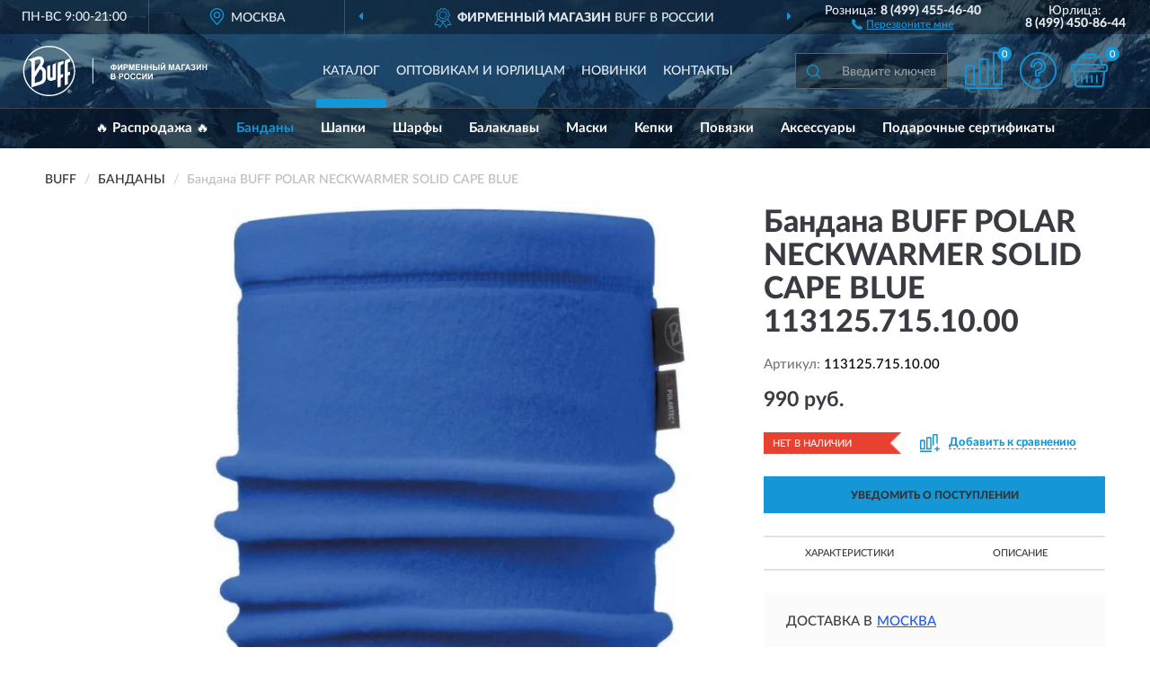

--- FILE ---
content_type: image/svg+xml
request_url: https://bff-russia.ru/image/catalog/logo.svg
body_size: 4352
content:
<svg id="Слой_1" data-name="Слой 1" xmlns="http://www.w3.org/2000/svg" viewBox="0 0 598.41964 163.77146" width="206px" height="56px">
  <defs>
    <style>
      .cls-1, .cls-2 {
        fill: #fff;
      }

      .cls-1 {
        fill-rule: evenodd;
      }
    </style>
  </defs>
  <title>buff_logo_2</title>
  <g>
    <path class="cls-1" d="M112.23046,62.8v73.08573l10.39488-3.42858V108c0-2.97143,1.39931-4.2,4.05514-5.05715l3.51255-1.17142V91.34286L122.62534,93.8V65.94286c0-2.88571.88527-4.42857,3.54111-5.31428l5.42591-1.77143v-10.4l-11.70853,3.82857C114.65783,54,112.23046,57.17143,112.23046,62.8ZM96.23833,64.02858v38.4l-3.82669,1.25714a2.56193,2.56193,0,0,1-2.3417-.37143c-.65682-.51429-1.14229-1.71428-1.14229-3.48571V62.37143L82.15955,64.6a4.83184,4.83184,0,0,0-3.62679,5v32.25714c0,3.4,1.28508,7.25714,3.96948,9.51429A13.24744,13.24744,0,0,0,94.582,113.42858l12.05121-3.94286V56.6l-6.79665,2.22857a4.90882,4.90882,0,0,0-3.59823,5.2Zm49.29,22.28571V58.42857c0-2.85714.88528-4.42856,3.5411-5.2857l3.998-1.31429v-10.4l-10.28064,3.34287c-5.226,1.71428-7.65338,4.88571-7.65338,10.54285v73.05714l10.39489-3.4V100.51429c0-3,1.3993-4.22857,4.08371-5.08571l3.51254-1.14286V83.82858Zm-82.15955,14.4c0,7.4-1.77056,12.85714-9.16692,15.25715L38.1812,121.2V103.31429L55.31562,76.14286l2.08469,1.28572c5.45446,3.45714,5.96849,7.54286,5.96849,10.94286v12.34285Zm-25.1876-52.8,9.45249-3.08571c3.85524-1.25715,6.7681-.48572,8.42442,1.68571,2.71295,3.54285.88528,8.17142-1.71344,12.28571L38.1812,84.45715ZM63.3688,68.54286l-2.34171-1.48571L63.483,63.14286c4.36927-6.88571,6.88232-15.6.88527-23.57143-4.39783-5.85714-13.10783-6.45714-21.38946-3.74285l-28.386,9.25714S27.27229,45.8,27.27229,56.17143V135.4l29.81389-9.74286c15.44954-5.02857,17.24865-13.48572,17.24865-26.94286V86.22858c0-8.14286-3.484-13.08572-10.966-17.68572Zm21.44658,91.22858C40.26589,159.8,4.14082,124.91429,4.14082,81.88572,4.14082,38.88572,40.26589,4,84.81538,4s80.646,34.88572,80.646,77.88572c0,43.02857-36.09651,77.88572-80.646,77.88572ZM84.81538,0C37.9813,0,0,36.65715,0,81.88572S37.9813,163.8,84.81538,163.77144c46.83409,0,84.78683-36.65715,84.78683-81.88572S131.64947,0,84.81538,0Z"/>
    <path class="cls-1" d="M154.6667,152.08572a5.4123,5.4123,0,0,1-3.88379,1.57143,5.3465,5.3465,0,0,1-3.85526-1.57143,5.213,5.213,0,0,1,0-7.51428,5.368,5.368,0,0,1,3.85526-1.54286,5.43425,5.43425,0,0,1,3.88379,1.54286,5.213,5.213,0,0,1,0,7.51428m-3.88379-9.91429A6.28,6.28,0,0,0,146.29939,144a5.81783,5.81783,0,0,0-1.85622,4.31429,5.89692,5.89692,0,0,0,1.85622,4.37142,6.15962,6.15962,0,0,0,4.48352,1.8,6.22518,6.22518,0,0,0,4.51205-1.8,5.79247,5.79247,0,0,0,1.85623-4.37142A5.671,5.671,0,0,0,155.295,144a6.25029,6.25029,0,0,0-4.51205-1.82857m.971,5.88571a3.99586,3.99586,0,0,1-1.19942.14287h-1.08518v-2.42857h1.02806a3.2034,3.2034,0,0,1,1.485.22856.98879.98879,0,0,1,.45692.97144,1.0954,1.0954,0,0,1-.68537,1.0857m1.91334-1.17141a1.67847,1.67847,0,0,0-1.08519-1.7143,5.17518,5.17518,0,0,0-1.91334-.25714h-2.45594v6.77142h1.25653v-2.65713h.971a2.74985,2.74985,0,0,1,1.37076.22858c.42836.22856.62826.74284.62826,1.51428v.54285l.02855.22857a.105.105,0,0,1,.02857.08571l.02855.05714h1.1423l-.05711-.0857a2.0196,2.0196,0,0,1-.05712-.34285v-1a1.81012,1.81012,0,0,0-.39981-1.05715,1.71615,1.71615,0,0,0-1.1994-.65715,3.30888,3.30888,0,0,0,1.02806-.34285,1.40255,1.40255,0,0,0,.68538-1.31428Z"/>
    <rect class="cls-2" x="225.746" y="40.8" width="2.7415" height="82.17143"/>
    <path class="cls-2" d="M296.85385,76.94286v2.22857h-3.7696V76.94286c-3.02707-.11428-5.14032-.85714-6.39685-2.22857a7.57964,7.57964,0,0,1-1.85623-5.2,7.235,7.235,0,0,1,1.94193-5.25714c1.31363-1.31429,3.39831-2.02857,6.31115-2.14286V60.22858h3.7696v1.88571c2.9985.11429,5.11175.85715,6.36828,2.22857a7.369,7.369,0,0,1,1.8848,5.2,7.45665,7.45665,0,0,1-1.85623,5.17143c-1.25653,1.37143-3.39835,2.11429-6.39685,2.22857Zm0-3.2a5.89119,5.89119,0,0,0,2.57016-.51429,3.13208,3.13208,0,0,0,1.54208-1.34286A5.66443,5.66443,0,0,0,301.423,69.4c0-2.71429-1.54211-4.08572-4.56918-4.08572v8.42858Zm-3.7696,0V65.31429a4.67706,4.67706,0,0,0-3.484,1.08572,4.40707,4.40707,0,0,0-1.08521,3.22857c0,2.74286,1.54211,4.11429,4.56918,4.11429Zm15.13541-13.51429h3.56967v12.6l7.65338-12.6h3.79813V79.17143h-3.56967v-12.4l-7.65338,12.4h-3.79813Zm18.93353,18.94285V60.22858h6.1113a23.734,23.734,0,0,1,4.54062.28571,5.03259,5.03259,0,0,1,2.71295,1.85714,5.773,5.773,0,0,1,1.08518,3.68572A6.1456,6.1456,0,0,1,340.975,69a5.31333,5.31333,0,0,1-3.56967,2.74286,19.8309,19.8309,0,0,1-3.94092.28571h-2.4845v7.14285Zm3.82669-15.74285v5.4h2.08469a9.60081,9.60081,0,0,0,2.99853-.31429A2.2744,2.2744,0,0,0,337.26251,67.6a2.5952,2.5952,0,0,0,.42837-1.48572,2.51018,2.51018,0,0,0-.5997-1.71428,2.8194,2.8194,0,0,0-1.54211-.82858,17.73409,17.73409,0,0,0-2.74152-.14285Zm13.36487,15.74285V60.22858h5.74l3.39832,12.91428,3.34121-12.91428h5.76859V79.17143h-3.54111l-.02856-14.91428-3.71246,14.91428h-3.6839l-3.71244-14.91428-.02856,14.91428Zm22.07483,0V60.22858h13.9931v3.2H370.24627v4.2h9.45249v3.2h-9.45249v5.14286h10.53766v3.2Zm17.59134,0V60.22858h3.85526v7.45714h7.42489V60.22858h3.82669V79.17143h-3.82669V70.88572h-7.42489v8.28571Zm19.07632,0V60.22858h3.8267v7.45714h7.45346V60.22858h3.82669V79.17143H414.3674V70.88572h-7.45346v8.28571ZM422.2778,60.22858h3.82669V67.8h5.11175a9.75181,9.75181,0,0,1,3.45545.54286,5.27106,5.27106,0,0,1,2.39883,1.97143,5.92411,5.92411,0,0,1-.02856,6.54286,5.0228,5.0228,0,0,1-2.25605,1.85714,11.20941,11.20941,0,0,1-3.5982.45714H422.2778V60.22858Zm3.82669,15.74286H429.817A11.94349,11.94349,0,0,0,432.30142,75.8,2.50078,2.50078,0,0,0,433.558,75a2.12226,2.12226,0,0,0,.5426-1.48572,2.095,2.095,0,0,0-.88528-1.88571A5.89557,5.89557,0,0,0,429.98828,71h-3.88379Zm14.13589-15.74286h3.82669V79.17143h-3.82669Zm7.82471,0h3.56967v12.6l7.65338-12.6h3.79813V79.17143h-3.54111v-12.4l-7.682,12.4h-3.79812Zm9.76663-5.45714h1.77057a3.9788,3.9788,0,0,1-1.228,2.74285,3.79946,3.79946,0,0,1-2.77,1,3.86887,3.86887,0,0,1-2.79861-1,3.97878,3.97878,0,0,1-1.228-2.74285h1.77054a1.94362,1.94362,0,0,0,.62827,1.37143,2.45952,2.45952,0,0,0,1.62777.48571,2.42917,2.42917,0,0,0,1.59922-.48571,1.94365,1.94365,0,0,0,.62826-1.37143Zm16.449,24.4V60.22858h5.74l3.39831,12.91428,3.34122-12.91428h5.74V79.17143h-3.54111V64.25715l-3.741,14.91428h-3.65534l-3.71246-14.91428-.02857,14.91428Zm39.09506,0H509.235l-1.62778-4.31428h-7.56769l-1.57064,4.31428h-4.05518L501.753,60.22858h4.05515Zm-6.99658-7.51428-2.62726-7-2.57019,7Zm9.22406-11.42857H528.397v3.2H519.43V79.17143H515.6033Zm30.15655,18.94285H541.619l-1.6278-4.31428H532.395l-1.57061,4.31428h-4.02662L534.137,60.22858h4.02661l7.59625,18.94285Zm-6.99658-7.51428-2.62726-7-2.57013,7ZM550.47183,65.4l-3.71247-.88572c.79963-3.08572,3.08417-4.62857,6.8252-4.62857a7.38725,7.38725,0,0,1,5.02612,1.48571A4.35032,4.35032,0,0,1,560.29556,64.8a4.182,4.182,0,0,1-.77106,2.45715,6.3,6.3,0,0,1-2.31317,1.91428A6.09148,6.09148,0,0,1,560.03854,71a4.55581,4.55581,0,0,1,.91382,2.91428,5.07162,5.07162,0,0,1-1.79908,4.05715,8.53387,8.53387,0,0,1-5.483,1.54285,9.42557,9.42557,0,0,1-4.68341-1A6.22323,6.22323,0,0,1,546.41665,74.8l3.484-1.14285a3.792,3.792,0,0,0,1.45642,2.22857,4.31975,4.31975,0,0,0,2.19891.48572A3.88052,3.88052,0,0,0,556.21188,75.6a2.42237,2.42237,0,0,0,.82812-1.8,2.277,2.277,0,0,0-.94238-1.88571A4.58518,4.58518,0,0,0,553.27041,71.2h-.85669V68.34286h.42835a4.11817,4.11817,0,0,0,2.68438-.77143,2.61375,2.61375,0,0,0,.91388-2.11428,2.27319,2.27319,0,0,0-.74249-1.74286A3.12135,3.12135,0,0,0,553.556,63a2.95951,2.95951,0,0,0-3.08416,2.4Zm13.90741-5.17143h3.5697v12.6l7.65338-12.6h3.7981V79.17143h-3.54108v-12.4l-7.682,12.4h-3.79815Zm18.93353,18.94285V60.22858h3.82672v7.45714H594.593V60.22858h3.82666V79.17143H594.593V70.88572h-7.45349v8.28571ZM285.60223,89.74287h7.56772a22.96343,22.96343,0,0,1,3.34118.2,4.99773,4.99773,0,0,1,1.97046.77143,4.533,4.533,0,0,1,1.45645,1.57143,4.18329,4.18329,0,0,1,.57114,2.22857A4.493,4.493,0,0,1,297.88189,98.6a4.94512,4.94512,0,0,1,2.62729,1.71428,4.58167,4.58167,0,0,1,.94238,2.85714,5.61262,5.61262,0,0,1-.5997,2.51429,4.87838,4.87838,0,0,1-1.65631,1.97143,5.39056,5.39056,0,0,1-2.54162.88571c-.6568.05715-2.17035.11429-4.62629.14286h-6.42541Zm3.82669,3.17142v4.34286H291.942c1.485,0,2.3988-.02857,2.77005-.05715a2.57454,2.57454,0,0,0,1.51355-.68571,1.87568,1.87568,0,0,0,.57114-1.45714,2.10872,2.10872,0,0,0-.48548-1.42857,2.04394,2.04394,0,0,0-1.42785-.65714c-.37125-.05715-1.45642-.05715-3.25556-.05715Zm0,7.48572v5.08571H292.97a21.10449,21.10449,0,0,0,2.62729-.11428,2.35025,2.35025,0,0,0,1.37075-.77143,2.26671,2.26671,0,0,0,.54258-1.6,2.64464,2.64464,0,0,0-.39979-1.45715,2.33063,2.33063,0,0,0-1.19943-.85714,11.99062,11.99062,0,0,0-3.39831-.28571Zm22.58887,8.28571V89.74287h6.11129a23.734,23.734,0,0,1,4.54062.28571,4.93139,4.93139,0,0,1,2.713,1.85714,5.88242,5.88242,0,0,1,1.08518,3.68571,6.14508,6.14508,0,0,1-.62827,2.94286,5.31325,5.31325,0,0,1-3.56967,2.74286,19.83014,19.83014,0,0,1-3.94092.28571h-2.48449v7.14286Zm3.82669-15.74286v5.4h2.08468a10.92057,10.92057,0,0,0,2.99854-.28571,2.477,2.477,0,0,0,1.1994-.94286,2.59518,2.59518,0,0,0,.42838-1.48571,2.51021,2.51021,0,0,0-.59971-1.71429,2.81929,2.81929,0,0,0-1.54211-.82857,17.73366,17.73366,0,0,0-2.74152-.14286Zm12.65091,6.4a12.27211,12.27211,0,0,1,.85672-4.88571,9.32751,9.32751,0,0,1,1.77057-2.6A7.60034,7.60034,0,0,1,333.55,90.17143,10.11026,10.11026,0,0,1,337.63375,89.4a8.87933,8.87933,0,0,1,6.68244,2.6,9.94315,9.94315,0,0,1,2.513,7.22857,9.98041,9.98041,0,0,1-2.48447,7.2,9.88737,9.88737,0,0,1-13.36487,0,9.78563,9.78563,0,0,1-2.48449-7.08572ZM332.40777,99.2a7.23712,7.23712,0,0,0,1.485,4.88572,4.85424,4.85424,0,0,0,3.79812,1.65715,4.73757,4.73757,0,0,0,3.741-1.65715,7.2478,7.2478,0,0,0,1.485-4.94286,7.05285,7.05285,0,0,0-1.45642-4.85714,4.81186,4.81186,0,0,0-3.76956-1.6,4.8609,4.8609,0,0,0-3.82669,1.62857A7.13364,7.13364,0,0,0,332.40777,99.2Zm29.49976,2.48572,3.71246,1.14286a8.4127,8.4127,0,0,1-2.85574,4.65714A8.00314,8.00314,0,0,1,357.76669,109a8.11942,8.11942,0,0,1-6.19693-2.57143,9.903,9.903,0,0,1-2.42737-7.05714c0-3.14286.79959-5.6,2.42737-7.34286A8.39126,8.39126,0,0,1,357.99517,89.4a7.8437,7.8437,0,0,1,5.6258,2.05714,7.5505,7.5505,0,0,1,1.94189,3.51429l-3.76956.88571a4.1859,4.1859,0,0,0-1.39932-2.31429,4.06483,4.06483,0,0,0-2.59873-.85714A4.37831,4.37831,0,0,0,354.36837,94.2c-.85672,1-1.31363,2.62858-1.31363,4.88572,0,2.4.42835,4.08571,1.31363,5.11428a4.20435,4.20435,0,0,0,3.34122,1.51429,3.78966,3.78966,0,0,0,2.62729-.97142,5.547,5.547,0,0,0,1.57065-3.05715Zm19.07632,0,3.71246,1.14286a8.57384,8.57384,0,0,1-2.85574,4.65714,8.89832,8.89832,0,0,1-11.223-1.05714,10.03153,10.03153,0,0,1-2.42737-7.05714,10.368,10.368,0,0,1,2.45593-7.34286A8.3713,8.3713,0,0,1,377.04293,89.4a7.91389,7.91389,0,0,1,5.65436,2.05714,7.55086,7.55086,0,0,1,1.9419,3.51429l-3.79813.88571a3.889,3.889,0,0,0-1.39932-2.31429,3.98528,3.98528,0,0,0-2.57016-.85714A4.37828,4.37828,0,0,0,373.4447,94.2c-.88529,1-1.31363,2.62858-1.31363,4.88572,0,2.4.42834,4.08571,1.28506,5.11428a4.30268,4.30268,0,0,0,3.36978,1.51429,3.78958,3.78958,0,0,0,2.62726-.97142,5.73653,5.73653,0,0,0,1.57068-3.05715ZM388.009,89.74287h3.56967v12.6l7.65335-12.6h3.79813v18.94285H399.489v-12.4l-7.68192,12.4H388.009Zm18.99063,0h3.56967v12.6l7.65338-12.6h3.79813v18.94285h-3.56967v-12.4l-7.65339,12.4H406.9996Z"/>
  </g>
</svg>
